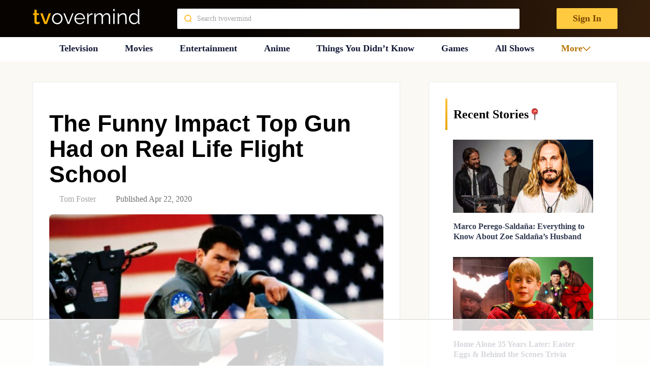

--- FILE ---
content_type: text/html
request_url: https://api.intentiq.com/profiles_engine/ProfilesEngineServlet?at=39&mi=10&dpi=936734067&pt=17&dpn=1&iiqidtype=2&iiqpcid=4917b312-c1aa-4566-bb35-655af190a438&iiqpciddate=1769260039701&pcid=315fb885-c058-47c4-a391-9c3125e12205&idtype=3&gdpr=0&japs=false&jaesc=0&jafc=0&jaensc=0&jsver=0.33&testGroup=A&source=pbjs&ABTestingConfigurationSource=group&abtg=A&vrref=https%3A%2F%2Ftvovermind.com
body_size: 54
content:
{"abPercentage":97,"adt":1,"ct":2,"isOptedOut":false,"data":{"eids":[]},"dbsaved":"false","ls":true,"cttl":86400000,"abTestUuid":"g_d49ca3c0-2c55-4f00-82e2-2ab14d1efa8b","tc":9,"sid":1980738901}

--- FILE ---
content_type: text/html; charset=utf-8
request_url: https://www.google.com/recaptcha/api2/aframe
body_size: 268
content:
<!DOCTYPE HTML><html><head><meta http-equiv="content-type" content="text/html; charset=UTF-8"></head><body><script nonce="s9p-YsFXJB_GJYX-V2SStg">/** Anti-fraud and anti-abuse applications only. See google.com/recaptcha */ try{var clients={'sodar':'https://pagead2.googlesyndication.com/pagead/sodar?'};window.addEventListener("message",function(a){try{if(a.source===window.parent){var b=JSON.parse(a.data);var c=clients[b['id']];if(c){var d=document.createElement('img');d.src=c+b['params']+'&rc='+(localStorage.getItem("rc::a")?sessionStorage.getItem("rc::b"):"");window.document.body.appendChild(d);sessionStorage.setItem("rc::e",parseInt(sessionStorage.getItem("rc::e")||0)+1);localStorage.setItem("rc::h",'1769260048055');}}}catch(b){}});window.parent.postMessage("_grecaptcha_ready", "*");}catch(b){}</script></body></html>

--- FILE ---
content_type: text/plain
request_url: https://rtb.openx.net/openrtbb/prebidjs
body_size: -220
content:
{"id":"0f40b778-d637-4fde-b848-c7449af76fcc","nbr":0}

--- FILE ---
content_type: text/plain
request_url: https://rtb.openx.net/openrtbb/prebidjs
body_size: -220
content:
{"id":"1d9f107a-bb08-4d4d-a975-0b8ee5f18b0c","nbr":0}

--- FILE ---
content_type: text/plain; charset=UTF-8
request_url: https://at.teads.tv/fpc?analytics_tag_id=PUB_17002&tfpvi=&gdpr_consent=&gdpr_status=22&gdpr_reason=220&ccpa_consent=&sv=prebid-v1
body_size: 56
content:
NjA1MDFjMzUtZjM1MC00ZmFhLTliZDgtMWRkMWFiOTcwYWQxIzQtMQ==

--- FILE ---
content_type: text/plain
request_url: https://rtb.openx.net/openrtbb/prebidjs
body_size: -220
content:
{"id":"ddd360b3-1c07-4cae-9b7a-83a51a87969a","nbr":0}

--- FILE ---
content_type: text/plain
request_url: https://rtb.openx.net/openrtbb/prebidjs
body_size: -83
content:
{"id":"4ba0bb28-4b5e-47b0-b5af-18979e680fe0","nbr":0}

--- FILE ---
content_type: text/plain
request_url: https://rtb.openx.net/openrtbb/prebidjs
body_size: -220
content:
{"id":"e2368e62-056b-476e-9339-64ca2a7de68a","nbr":0}

--- FILE ---
content_type: text/plain
request_url: https://rtb.openx.net/openrtbb/prebidjs
body_size: -220
content:
{"id":"a8ad71a4-c7ce-43fc-b486-ac149a9219d2","nbr":1}

--- FILE ---
content_type: text/plain; charset=utf-8
request_url: https://ads.adthrive.com/http-api/cv2
body_size: 3834
content:
{"om":["0107o7j9","0av741zl","0fsgd650","0iyi1awv","0ka5pd9v","0pycs8g7","1011_302_56233474","10310289136970_577824614","10ua7afe","11142692","11509227","1185:1610326728","11896988","12010088","12168663","12176509","124843_10","124848_8","124853_8","12850755","1606221","1610338925","17_24104696","1bcw8xu7","1h7yhpl7","1ktgrre1","1r7rfn75","1ybd10t0","201500257","201839497","201839498","2132:42375956","2132:45327622","2132:45327625","2132:45525462","2132:45563097","2132:45563177","2249:650628523","2249:650650503","2249:650662457","2249:691925891","2249:695781210","2249:703669956","2307:0av741zl","2307:1h7yhpl7","2307:2gev4xcy","2307:2rhihii2","2307:3v2n6fcp","2307:44z2zjbq","2307:4etfwvf1","2307:5s8wi8hf","2307:74scwdnj","2307:794di3me","2307:7cogqhy0","2307:7fmk89yf","2307:7xb3th35","2307:8linfb0q","2307:8orkh93v","2307:9krcxphu","2307:9nex8xyd","2307:9t6gmxuz","2307:a4nw4c6t","2307:a7w365s6","2307:bfwolqbx","2307:cv0h9mrv","2307:duxvs448","2307:e49ssopz","2307:fevt4ewx","2307:fqeh4hao","2307:g749lgab","2307:gdh74n5j","2307:gn3plkq1","2307:hbje7ofi","2307:hfqgqvcv","2307:hlx2b72j","2307:innyfbu3","2307:iqdsx7qh","2307:jrqswq65","2307:lp37a2wq","2307:m6rbrf6z","2307:np9yfx64","2307:qd3irxde","2307:r0u09phz","2307:r5pphbep","2307:rrlikvt1","2307:s2ahu2ae","2307:u30fsj32","2307:u4atmpu4","2307:u7p1kjgp","2307:vkztsyop","2307:w15c67ad","2307:wp3sy74c","2307:wwo5qowu","2307:x5dl9hzy","2307:x7xpgcfc","2307:xc88kxs9","2307:xoqodiix","2307:y96tvrmt","2307:z2zvrgyz","2307:zisbjpsl","2307:zjn6yvkc","2409_15064_70_86112923","247654825","25048614","25048620","25_53v6aquw","25_8b5u826e","25_oz31jrd0","25_ti0s3bz3","25_ztlksnbe","2662_200562_8172720","2662_200562_8172741","2676:85393219","2676:85659423","2676:86739499","2715_9888_262592","2715_9888_501276","28925636","28933536","29414696","29414711","29451548","2974:8168475","2974:8168539","2974:8182943","2jjp1phz","2pu0gomp","2rhihii2","308_125204_13","32296843","33608958","33637455","3490:CR52223725","3646_185414_T26335189","3658_136236_x7xpgcfc","3658_1406006_T26265352","3658_15038_roi78lwd","3658_15078_4npk06v9","3658_15078_fqeh4hao","3658_15078_revf1erj","3658_15866_96srbype","3658_203382_z2zvrgyz","3658_629667_of8dd9pr","3658_645259_T26437155","3658_87799_rzs2z5mf","381513943572","3LMBEkP-wis","3ql09rl9","3v2n6fcp","3xh2cwy9","409_216386","409_216396","409_225983","409_226342","409_227223","409_227224","44629254","44z2zjbq","45867741","45yw802f","46vbi2k4","4714_18819_QK3SE5REXVCDHKEKVQWITS","481703827","485027845327","48629971","49869013","4pmehl82","501276","513119272","51372397","51372434","514912","53v6aquw","54147686","54779847","5510:bxx2ali1","5510:eq675jr3","5510:mdhhxn07","5510:u4atmpu4","5510:u56k46eo","5510:vkztsyop","55167461","55221385","5563_66529_OAIP.d03f9785127812e0d8d7c2ef72e44c47","557_409_220139","557_409_220149","557_409_220159","557_409_220343","557_409_223589","557_409_223599","557_409_225987","557_409_225988","557_409_225990","557_409_225992","557_409_228054","557_409_228055","557_409_228105","557_409_228354","557_409_228373","557_409_228380","557_409_235268","558_93_1h7yhpl7","558_93_eq675jr3","558_93_u4atmpu4","560_74_18268075","560_74_18268083","5626536529","564549740","5670:8182933","5iujftaz","5s8wi8hf","60398729","61397471","618576351","618876699","618980679","619089559","61916211","61916223","61916229","61926845","61932920","61932925","61932933","62187798","6226521995","6226530649","6226543715","6250_66552_1049525456","6250_66552_1116290323","627309156","627309159","627506494","628015148","628086965","628223277","628360351","628444433","628444439","628456310","628456313","628456379","628622163","628622172","628622178","628622241","628622244","628622247","628683371","628687043","628687157","628687460","628687463","628803013","628841673","629007394","629009180","629167998","629168010","629171196","629255550","62981390","630928655","63100589","6329018","6329020","6547_67916_jm8UMs4Zi0eYARvmdOsm","663293679","663293686","663293761","677843516","677843517","680_99480_700109399","683738706","694906156","695879875","697876985","698475482","6ejtrnf9","6mj57yc0","6zt4aowl","700109389","702397981","702423494","702720175","704889081","705115233","705115332","705115442","705116521","705117050","705127202","705333156","70_82133859","70_85402277","70_85402410","70_86082769","70_86083000","70_86698030","70_86698155","721118707818","739928439009","739928439249","74243_74_18364062","74243_74_18364087","74243_74_18364134","74wv3qdx","7732580","79482181","79482219","794di3me","7969_149355_45327622","7969_149355_46039900","7cmeqmw8","7fmk89yf","7qIE6HPltrY","7x298b3th35","7xb3th35","8152859","8152878","8152879","8193073","8193078","82133858","85943196","85943199","86087909","86509229","86698143","86925934","8b5u826e","8h0jrkwl","8o298rkh93v","8orkh93v","8w4klwi4","9057/211d1f0fa71d1a58cabee51f2180e38f","90_12850755","90_12850756","97_8193078","9925w9vu","9d5f8vic","9d69c8kf","9k298rcxphu","9krcxphu","9nex8xyd","9rqgwgyb","9t6gmxuz","9yffr0hr","JwkwUhaAU56T7jTog0EI","a3ts2hcp","a7w365s6","a7wye4jw","ajbyfzx8","b5e77p2y","b90cwbcd","bd5xg6f6","bfwolqbx","c25t9p0u","c3tpbb4r","c56e4frx","cd40m5wq","ciypcyxj","cr-2azmi2ttu9vd","cr-2azmi2ttuatj","cr-2azmi2ttubwe","cr-6ovjht2euatj","cr-Bitc7n_p9iw__vat__49i_k_6v6_h_jce2vm6d_d14BLdjrj","cr-wzt6eo5fubwe","cr223-e8rzwh0qxeu","cv0h9mrv","cyzccp1w","czt3qxxp","d27492ue","da298w00eve","daw00eve","de6sdyoz","dg2WmFvzosE","dhd27ung","dif1fgsg","dsp-387454","e2ti0ucc","echvksei","edkk1gna","ekbvh329","eq675jr3","f2u8e0cj","f3h9fqou","fbfbb5d9-4297-4ec1-8893-8c6409dc5f2b","fcn2zae1","fjp0ceax","fq298eh4hao","fy5qcztw","g729849lgab","g749lgab","gbwct10b","ghoftjpg","gn3plkq1","gv7spfm4","h0cw921b","hbje7ofi","hc7si6uf","heb21q1u","hffavbt7","i8q65k6g","i90isgt0","i92980isgt0","i9b8es34","iqdsx7qh","ixtrvado","jd035jgw","jrqswq65","jsy1a3jk","k7j5z20s","kk5768bd","ko42112fk4v7t","lc1wx7d6","ll77hviy","lp1o53wi","lp37a2wq","lxlnailk","mmr74uc4","mznp7ktv","n8w0plts","nx53afwv","o54qvth1","o5xj653n","ofoon6ir","ohld1y1d","oj70mowv","op9gtamy","oz31jrd0","pagvt0pd","piwneqqj","pizqb7hf","pkydekxi","pl298th4l1a","q1uvax3j","qp9gc5fs","qqe821pl","qqvgscdx","qt09ii59","quk7w53j","r0u09phz","r5pphbep","rcfcy8ae","re298vf1erj","rnvjtx7r","rr8j1gh9","rram4lz0","rrlikvt1","rxhd1rly","rzs2z5mf","s00uohbj","s2298ahu2ae","s2ahu2ae","s4s41bit","s5fkxzb8","sbp1kvat","srvah9hj","szwhi7rt","t2dlmwva","td8zomk2","ti0s3bz3","tuivy3lz","u1jb75sm","u30fsj32","u32980fsj32","u4atmpu4","u56k46eo","u66r47ug","u7p1kjgp","uc3gjkej","ujl9wsn7","utberk8n","v0ith743","ven7pu1c","w15c67ad","w925m26k","wih2rdv3","wp3sy74c","wu5qr81l","ww2ziwuk","ww9yxw2a","wwo5qowu","x8r63o37","xncaqh7c","ygwxiaon","yi6qlg3p","z2zvrgyz","zw6jpag6","zwzjgvpw","zznndanq","7979132","7979135"],"pmp":[],"adomains":["123notices.com","1md.org","about.bugmd.com","acelauncher.com","adameve.com","akusoli.com","allyspin.com","askanexpertonline.com","atomapplications.com","bassbet.com","betsson.gr","biz-zone.co","bizreach.jp","braverx.com","bubbleroom.se","bugmd.com","buydrcleanspray.com","byrna.com","capitaloneshopping.com","clarifion.com","combatironapparel.com","controlcase.com","convertwithwave.com","cotosen.com","countingmypennies.com","cratedb.com","croisieurope.be","cs.money","dallasnews.com","definition.org","derila-ergo.com","dhgate.com","dhs.gov","displate.com","easyprint.app","easyrecipefinder.co","fabpop.net","familynow.club","fla-keys.com","folkaly.com","g123.jp","gameswaka.com","getbugmd.com","getconsumerchoice.com","getcubbie.com","gowavebrowser.co","gowdr.com","gransino.com","grosvenorcasinos.com","guard.io","hero-wars.com","holts.com","instantbuzz.net","itsmanual.com","jackpotcitycasino.com","justanswer.com","justanswer.es","la-date.com","lightinthebox.com","liverrenew.com","local.com","lovehoney.com","lulutox.com","lymphsystemsupport.com","manualsdirectory.org","meccabingo.com","medimops.de","mensdrivingforce.com","millioner.com","miniretornaveis.com","mobiplus.me","myiq.com","national-lottery.co.uk","naturalhealthreports.net","nbliver360.com","nikke-global.com","nordicspirit.co.uk","nuubu.com","onlinemanualspdf.co","original-play.com","outliermodel.com","paperela.com","paradisestays.site","parasiterelief.com","peta.org","photoshelter.com","plannedparenthood.org","playvod-za.com","printeasilyapp.com","printwithwave.com","profitor.com","quicklearnx.com","quickrecipehub.com","rakuten-sec.co.jp","rangeusa.com","refinancegold.com","robocat.com","royalcaribbean.com","saba.com.mx","shift.com","simple.life","spinbara.com","systeme.io","taboola.com","tackenberg.de","temu.com","tenfactorialrocks.com","theoceanac.com","topaipick.com","totaladblock.com","usconcealedcarry.com","vagisil.com","vegashero.com","vegogarden.com","veryfast.io","viewmanuals.com","viewrecipe.net","votervoice.net","vuse.com","wavebrowser.co","wavebrowserpro.com","weareplannedparenthood.org","xiaflex.com","yourchamilia.com"]}

--- FILE ---
content_type: text/plain
request_url: https://rtb.openx.net/openrtbb/prebidjs
body_size: -220
content:
{"id":"454c30ae-9025-4a73-b2eb-6587b0cc6cd4","nbr":0}

--- FILE ---
content_type: text/plain
request_url: https://rtb.openx.net/openrtbb/prebidjs
body_size: -220
content:
{"id":"ece42db7-07a1-4fcf-ad78-2e9e77e30813","nbr":0}

--- FILE ---
content_type: application/javascript; charset=utf-8
request_url: https://fundingchoicesmessages.google.com/f/AGSKWxWbkdF3szlc2Q9eBip7FF8VA69royvnnjnIh43NeFs1iSBwgRblImN3hj2YDuVLFMrFsGj6r6eOVBN3IWbMzk1cJqzJ0F7mKbXqPjfF-wkLTvRTcabA-TCt0XOODC4Q16KHmqNiAph0z_gFFFywHB8J6c22V_8vPVxYPZsZ3yNaef9wua62h53fVRM9/_/adbridg.-ad-unit./ad/top_/pgad./nbcuadops-
body_size: -1288
content:
window['2990dce9-8ccb-42f1-a60f-dedbcda1f8cb'] = true;

--- FILE ---
content_type: text/plain
request_url: https://rtb.openx.net/openrtbb/prebidjs
body_size: -220
content:
{"id":"fae3cc26-48bb-4793-8cde-cf749e1ec77e","nbr":0}

--- FILE ---
content_type: text/plain
request_url: https://rtb.openx.net/openrtbb/prebidjs
body_size: -220
content:
{"id":"186e9999-4371-423b-81f5-9f9cb704c155","nbr":0}